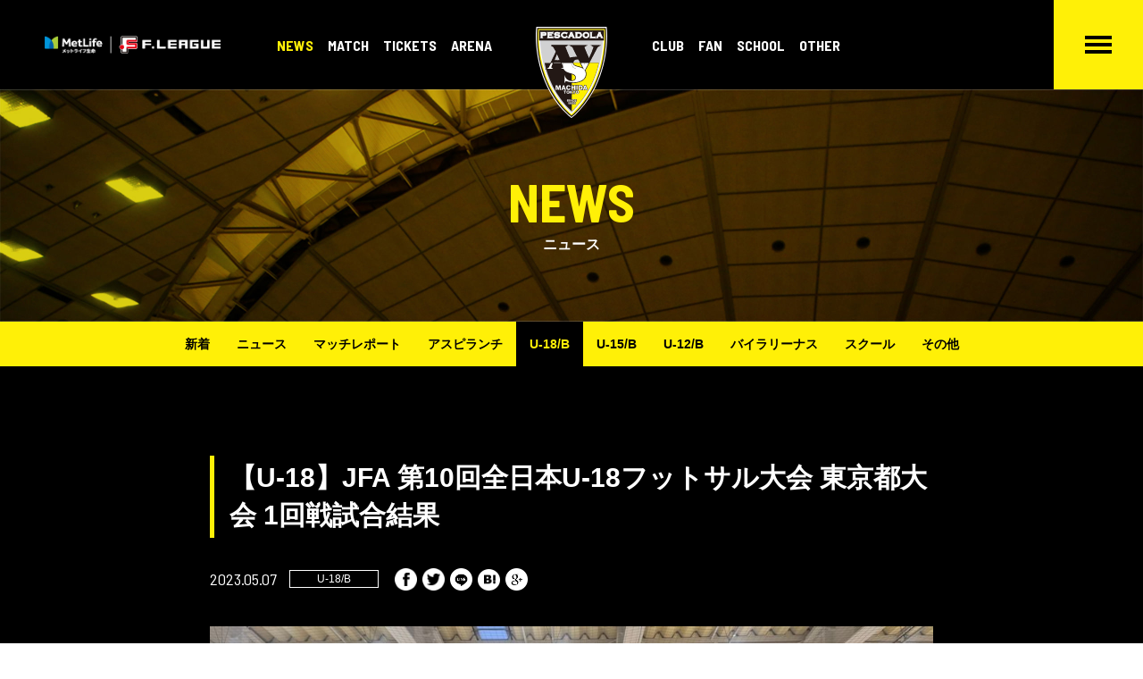

--- FILE ---
content_type: text/html; charset=UTF-8
request_url: https://www.pescadola-machida.com/47863/
body_size: 10146
content:
<!-- x2server -->
<!DOCTYPE html>
<html lang="ja">

<head>
    <meta charset="utf-8">
    <meta http-equiv="X-UA-Compatible" content="IE=edge">
    <meta name="viewport" content="width=device-width, initial-scale=1">
    <meta property="og:image" content="https://www.pescadola-machida.com/wp/wp-content/themes/PESCADOLA/assets/img/fb-ogp.png" />
    <meta property="og:title" content="ペスカドーラ町田／ASV PESCADOLA MACHIDA OFFICIAL SITE" />
    <meta property="og:description" content="アベマ全試合無料生中継。ASVペスカドーラ町田は東京都町田市をホームタウンとし、日本フットサルリーグ（Fリーグ）に所属するフットサルクラブです。" />
    <meta property="og:type" content="website">
    <meta property="og:url" content="https://www.pescadola-machida.com/" />
    <meta property="og:site_name" content="ペスカドーラ町田／ASV PESCADOLA MACHIDA OFFICIAL SITE" />
    <meta name="description" content="アベマ全試合無料生中継。ASVペスカドーラ町田は東京都町田市をホームタウンとし、日本フットサルリーグ（Fリーグ）に所属するフットサルクラブです。試合において“勝利を目指すチームワーク”とどのような状況でも「常に全力で戦う姿勢」を追及し、町田市のシンボルの１つとして、町田市から世界と戦えるトップクラブを目指し、発展に努めます。">
    <meta name="keywords" content="町田,フットサル,サッカー,Fリーグ,ペスカドーラ,ASV">
    <meta name="format-detection" content="telephone=no">
    <title>【U-18】JFA 第10回全日本U-18フットサル大会 東京都大会 1回戦試合結果 &nbsp;|&nbsp; ペスカドーラ町田／ASV PESCADOLA MACHIDA OFFICIAL SITE</title>
    <link rel="stylesheet" href="https://www.pescadola-machida.com/wp/wp-content/themes/PESCADOLA/assets/css/vendor/bootstrap-flex.min.css" />
    <link rel="stylesheet" href="https://www.pescadola-machida.com/wp/wp-content/themes/PESCADOLA/assets/css/slick-theme.css" />
    <link rel="stylesheet" href="https://www.pescadola-machida.com/wp/wp-content/themes/PESCADOLA/assets/css/slick.css" />
    <link rel="stylesheet" href="https://www.pescadola-machida.com/wp/wp-content/themes/PESCADOLA/assets/css/style.css?ver=250407025512" />
    <link rel="shortcut icon" href="https://www.pescadola-machida.com/wp/wp-content/themes/PESCADOLA/assets/img/favicon.ico" />
        <meta name='robots' content='max-image-preview:large' />
<link rel="alternate" type="application/rss+xml" title="ペスカドーラ町田／ASV PESCADOLA MACHIDA OFFICIAL SITE &raquo; 【U-18】JFA 第10回全日本U-18フットサル大会 東京都大会 1回戦試合結果 のコメントのフィード" href="https://www.pescadola-machida.com/47863/feed/" />
<script type="text/javascript">
window._wpemojiSettings = {"baseUrl":"https:\/\/s.w.org\/images\/core\/emoji\/14.0.0\/72x72\/","ext":".png","svgUrl":"https:\/\/s.w.org\/images\/core\/emoji\/14.0.0\/svg\/","svgExt":".svg","source":{"concatemoji":"https:\/\/www.pescadola-machida.com\/wp\/wp-includes\/js\/wp-emoji-release.min.js?ver=6.3.7"}};
/*! This file is auto-generated */
!function(i,n){var o,s,e;function c(e){try{var t={supportTests:e,timestamp:(new Date).valueOf()};sessionStorage.setItem(o,JSON.stringify(t))}catch(e){}}function p(e,t,n){e.clearRect(0,0,e.canvas.width,e.canvas.height),e.fillText(t,0,0);var t=new Uint32Array(e.getImageData(0,0,e.canvas.width,e.canvas.height).data),r=(e.clearRect(0,0,e.canvas.width,e.canvas.height),e.fillText(n,0,0),new Uint32Array(e.getImageData(0,0,e.canvas.width,e.canvas.height).data));return t.every(function(e,t){return e===r[t]})}function u(e,t,n){switch(t){case"flag":return n(e,"\ud83c\udff3\ufe0f\u200d\u26a7\ufe0f","\ud83c\udff3\ufe0f\u200b\u26a7\ufe0f")?!1:!n(e,"\ud83c\uddfa\ud83c\uddf3","\ud83c\uddfa\u200b\ud83c\uddf3")&&!n(e,"\ud83c\udff4\udb40\udc67\udb40\udc62\udb40\udc65\udb40\udc6e\udb40\udc67\udb40\udc7f","\ud83c\udff4\u200b\udb40\udc67\u200b\udb40\udc62\u200b\udb40\udc65\u200b\udb40\udc6e\u200b\udb40\udc67\u200b\udb40\udc7f");case"emoji":return!n(e,"\ud83e\udef1\ud83c\udffb\u200d\ud83e\udef2\ud83c\udfff","\ud83e\udef1\ud83c\udffb\u200b\ud83e\udef2\ud83c\udfff")}return!1}function f(e,t,n){var r="undefined"!=typeof WorkerGlobalScope&&self instanceof WorkerGlobalScope?new OffscreenCanvas(300,150):i.createElement("canvas"),a=r.getContext("2d",{willReadFrequently:!0}),o=(a.textBaseline="top",a.font="600 32px Arial",{});return e.forEach(function(e){o[e]=t(a,e,n)}),o}function t(e){var t=i.createElement("script");t.src=e,t.defer=!0,i.head.appendChild(t)}"undefined"!=typeof Promise&&(o="wpEmojiSettingsSupports",s=["flag","emoji"],n.supports={everything:!0,everythingExceptFlag:!0},e=new Promise(function(e){i.addEventListener("DOMContentLoaded",e,{once:!0})}),new Promise(function(t){var n=function(){try{var e=JSON.parse(sessionStorage.getItem(o));if("object"==typeof e&&"number"==typeof e.timestamp&&(new Date).valueOf()<e.timestamp+604800&&"object"==typeof e.supportTests)return e.supportTests}catch(e){}return null}();if(!n){if("undefined"!=typeof Worker&&"undefined"!=typeof OffscreenCanvas&&"undefined"!=typeof URL&&URL.createObjectURL&&"undefined"!=typeof Blob)try{var e="postMessage("+f.toString()+"("+[JSON.stringify(s),u.toString(),p.toString()].join(",")+"));",r=new Blob([e],{type:"text/javascript"}),a=new Worker(URL.createObjectURL(r),{name:"wpTestEmojiSupports"});return void(a.onmessage=function(e){c(n=e.data),a.terminate(),t(n)})}catch(e){}c(n=f(s,u,p))}t(n)}).then(function(e){for(var t in e)n.supports[t]=e[t],n.supports.everything=n.supports.everything&&n.supports[t],"flag"!==t&&(n.supports.everythingExceptFlag=n.supports.everythingExceptFlag&&n.supports[t]);n.supports.everythingExceptFlag=n.supports.everythingExceptFlag&&!n.supports.flag,n.DOMReady=!1,n.readyCallback=function(){n.DOMReady=!0}}).then(function(){return e}).then(function(){var e;n.supports.everything||(n.readyCallback(),(e=n.source||{}).concatemoji?t(e.concatemoji):e.wpemoji&&e.twemoji&&(t(e.twemoji),t(e.wpemoji)))}))}((window,document),window._wpemojiSettings);
</script>
<style type="text/css">
img.wp-smiley,
img.emoji {
	display: inline !important;
	border: none !important;
	box-shadow: none !important;
	height: 1em !important;
	width: 1em !important;
	margin: 0 0.07em !important;
	vertical-align: -0.1em !important;
	background: none !important;
	padding: 0 !important;
}
</style>
	<link rel='stylesheet' id='wp-block-library-css' href='https://www.pescadola-machida.com/wp/wp-includes/css/dist/block-library/style.min.css?ver=6.3.7' type='text/css' media='all' />
<style id='classic-theme-styles-inline-css' type='text/css'>
/*! This file is auto-generated */
.wp-block-button__link{color:#fff;background-color:#32373c;border-radius:9999px;box-shadow:none;text-decoration:none;padding:calc(.667em + 2px) calc(1.333em + 2px);font-size:1.125em}.wp-block-file__button{background:#32373c;color:#fff;text-decoration:none}
</style>
<style id='global-styles-inline-css' type='text/css'>
body{--wp--preset--color--black: #000000;--wp--preset--color--cyan-bluish-gray: #abb8c3;--wp--preset--color--white: #ffffff;--wp--preset--color--pale-pink: #f78da7;--wp--preset--color--vivid-red: #cf2e2e;--wp--preset--color--luminous-vivid-orange: #ff6900;--wp--preset--color--luminous-vivid-amber: #fcb900;--wp--preset--color--light-green-cyan: #7bdcb5;--wp--preset--color--vivid-green-cyan: #00d084;--wp--preset--color--pale-cyan-blue: #8ed1fc;--wp--preset--color--vivid-cyan-blue: #0693e3;--wp--preset--color--vivid-purple: #9b51e0;--wp--preset--gradient--vivid-cyan-blue-to-vivid-purple: linear-gradient(135deg,rgba(6,147,227,1) 0%,rgb(155,81,224) 100%);--wp--preset--gradient--light-green-cyan-to-vivid-green-cyan: linear-gradient(135deg,rgb(122,220,180) 0%,rgb(0,208,130) 100%);--wp--preset--gradient--luminous-vivid-amber-to-luminous-vivid-orange: linear-gradient(135deg,rgba(252,185,0,1) 0%,rgba(255,105,0,1) 100%);--wp--preset--gradient--luminous-vivid-orange-to-vivid-red: linear-gradient(135deg,rgba(255,105,0,1) 0%,rgb(207,46,46) 100%);--wp--preset--gradient--very-light-gray-to-cyan-bluish-gray: linear-gradient(135deg,rgb(238,238,238) 0%,rgb(169,184,195) 100%);--wp--preset--gradient--cool-to-warm-spectrum: linear-gradient(135deg,rgb(74,234,220) 0%,rgb(151,120,209) 20%,rgb(207,42,186) 40%,rgb(238,44,130) 60%,rgb(251,105,98) 80%,rgb(254,248,76) 100%);--wp--preset--gradient--blush-light-purple: linear-gradient(135deg,rgb(255,206,236) 0%,rgb(152,150,240) 100%);--wp--preset--gradient--blush-bordeaux: linear-gradient(135deg,rgb(254,205,165) 0%,rgb(254,45,45) 50%,rgb(107,0,62) 100%);--wp--preset--gradient--luminous-dusk: linear-gradient(135deg,rgb(255,203,112) 0%,rgb(199,81,192) 50%,rgb(65,88,208) 100%);--wp--preset--gradient--pale-ocean: linear-gradient(135deg,rgb(255,245,203) 0%,rgb(182,227,212) 50%,rgb(51,167,181) 100%);--wp--preset--gradient--electric-grass: linear-gradient(135deg,rgb(202,248,128) 0%,rgb(113,206,126) 100%);--wp--preset--gradient--midnight: linear-gradient(135deg,rgb(2,3,129) 0%,rgb(40,116,252) 100%);--wp--preset--font-size--small: 13px;--wp--preset--font-size--medium: 20px;--wp--preset--font-size--large: 36px;--wp--preset--font-size--x-large: 42px;--wp--preset--spacing--20: 0.44rem;--wp--preset--spacing--30: 0.67rem;--wp--preset--spacing--40: 1rem;--wp--preset--spacing--50: 1.5rem;--wp--preset--spacing--60: 2.25rem;--wp--preset--spacing--70: 3.38rem;--wp--preset--spacing--80: 5.06rem;--wp--preset--shadow--natural: 6px 6px 9px rgba(0, 0, 0, 0.2);--wp--preset--shadow--deep: 12px 12px 50px rgba(0, 0, 0, 0.4);--wp--preset--shadow--sharp: 6px 6px 0px rgba(0, 0, 0, 0.2);--wp--preset--shadow--outlined: 6px 6px 0px -3px rgba(255, 255, 255, 1), 6px 6px rgba(0, 0, 0, 1);--wp--preset--shadow--crisp: 6px 6px 0px rgba(0, 0, 0, 1);}:where(.is-layout-flex){gap: 0.5em;}:where(.is-layout-grid){gap: 0.5em;}body .is-layout-flow > .alignleft{float: left;margin-inline-start: 0;margin-inline-end: 2em;}body .is-layout-flow > .alignright{float: right;margin-inline-start: 2em;margin-inline-end: 0;}body .is-layout-flow > .aligncenter{margin-left: auto !important;margin-right: auto !important;}body .is-layout-constrained > .alignleft{float: left;margin-inline-start: 0;margin-inline-end: 2em;}body .is-layout-constrained > .alignright{float: right;margin-inline-start: 2em;margin-inline-end: 0;}body .is-layout-constrained > .aligncenter{margin-left: auto !important;margin-right: auto !important;}body .is-layout-constrained > :where(:not(.alignleft):not(.alignright):not(.alignfull)){max-width: var(--wp--style--global--content-size);margin-left: auto !important;margin-right: auto !important;}body .is-layout-constrained > .alignwide{max-width: var(--wp--style--global--wide-size);}body .is-layout-flex{display: flex;}body .is-layout-flex{flex-wrap: wrap;align-items: center;}body .is-layout-flex > *{margin: 0;}body .is-layout-grid{display: grid;}body .is-layout-grid > *{margin: 0;}:where(.wp-block-columns.is-layout-flex){gap: 2em;}:where(.wp-block-columns.is-layout-grid){gap: 2em;}:where(.wp-block-post-template.is-layout-flex){gap: 1.25em;}:where(.wp-block-post-template.is-layout-grid){gap: 1.25em;}.has-black-color{color: var(--wp--preset--color--black) !important;}.has-cyan-bluish-gray-color{color: var(--wp--preset--color--cyan-bluish-gray) !important;}.has-white-color{color: var(--wp--preset--color--white) !important;}.has-pale-pink-color{color: var(--wp--preset--color--pale-pink) !important;}.has-vivid-red-color{color: var(--wp--preset--color--vivid-red) !important;}.has-luminous-vivid-orange-color{color: var(--wp--preset--color--luminous-vivid-orange) !important;}.has-luminous-vivid-amber-color{color: var(--wp--preset--color--luminous-vivid-amber) !important;}.has-light-green-cyan-color{color: var(--wp--preset--color--light-green-cyan) !important;}.has-vivid-green-cyan-color{color: var(--wp--preset--color--vivid-green-cyan) !important;}.has-pale-cyan-blue-color{color: var(--wp--preset--color--pale-cyan-blue) !important;}.has-vivid-cyan-blue-color{color: var(--wp--preset--color--vivid-cyan-blue) !important;}.has-vivid-purple-color{color: var(--wp--preset--color--vivid-purple) !important;}.has-black-background-color{background-color: var(--wp--preset--color--black) !important;}.has-cyan-bluish-gray-background-color{background-color: var(--wp--preset--color--cyan-bluish-gray) !important;}.has-white-background-color{background-color: var(--wp--preset--color--white) !important;}.has-pale-pink-background-color{background-color: var(--wp--preset--color--pale-pink) !important;}.has-vivid-red-background-color{background-color: var(--wp--preset--color--vivid-red) !important;}.has-luminous-vivid-orange-background-color{background-color: var(--wp--preset--color--luminous-vivid-orange) !important;}.has-luminous-vivid-amber-background-color{background-color: var(--wp--preset--color--luminous-vivid-amber) !important;}.has-light-green-cyan-background-color{background-color: var(--wp--preset--color--light-green-cyan) !important;}.has-vivid-green-cyan-background-color{background-color: var(--wp--preset--color--vivid-green-cyan) !important;}.has-pale-cyan-blue-background-color{background-color: var(--wp--preset--color--pale-cyan-blue) !important;}.has-vivid-cyan-blue-background-color{background-color: var(--wp--preset--color--vivid-cyan-blue) !important;}.has-vivid-purple-background-color{background-color: var(--wp--preset--color--vivid-purple) !important;}.has-black-border-color{border-color: var(--wp--preset--color--black) !important;}.has-cyan-bluish-gray-border-color{border-color: var(--wp--preset--color--cyan-bluish-gray) !important;}.has-white-border-color{border-color: var(--wp--preset--color--white) !important;}.has-pale-pink-border-color{border-color: var(--wp--preset--color--pale-pink) !important;}.has-vivid-red-border-color{border-color: var(--wp--preset--color--vivid-red) !important;}.has-luminous-vivid-orange-border-color{border-color: var(--wp--preset--color--luminous-vivid-orange) !important;}.has-luminous-vivid-amber-border-color{border-color: var(--wp--preset--color--luminous-vivid-amber) !important;}.has-light-green-cyan-border-color{border-color: var(--wp--preset--color--light-green-cyan) !important;}.has-vivid-green-cyan-border-color{border-color: var(--wp--preset--color--vivid-green-cyan) !important;}.has-pale-cyan-blue-border-color{border-color: var(--wp--preset--color--pale-cyan-blue) !important;}.has-vivid-cyan-blue-border-color{border-color: var(--wp--preset--color--vivid-cyan-blue) !important;}.has-vivid-purple-border-color{border-color: var(--wp--preset--color--vivid-purple) !important;}.has-vivid-cyan-blue-to-vivid-purple-gradient-background{background: var(--wp--preset--gradient--vivid-cyan-blue-to-vivid-purple) !important;}.has-light-green-cyan-to-vivid-green-cyan-gradient-background{background: var(--wp--preset--gradient--light-green-cyan-to-vivid-green-cyan) !important;}.has-luminous-vivid-amber-to-luminous-vivid-orange-gradient-background{background: var(--wp--preset--gradient--luminous-vivid-amber-to-luminous-vivid-orange) !important;}.has-luminous-vivid-orange-to-vivid-red-gradient-background{background: var(--wp--preset--gradient--luminous-vivid-orange-to-vivid-red) !important;}.has-very-light-gray-to-cyan-bluish-gray-gradient-background{background: var(--wp--preset--gradient--very-light-gray-to-cyan-bluish-gray) !important;}.has-cool-to-warm-spectrum-gradient-background{background: var(--wp--preset--gradient--cool-to-warm-spectrum) !important;}.has-blush-light-purple-gradient-background{background: var(--wp--preset--gradient--blush-light-purple) !important;}.has-blush-bordeaux-gradient-background{background: var(--wp--preset--gradient--blush-bordeaux) !important;}.has-luminous-dusk-gradient-background{background: var(--wp--preset--gradient--luminous-dusk) !important;}.has-pale-ocean-gradient-background{background: var(--wp--preset--gradient--pale-ocean) !important;}.has-electric-grass-gradient-background{background: var(--wp--preset--gradient--electric-grass) !important;}.has-midnight-gradient-background{background: var(--wp--preset--gradient--midnight) !important;}.has-small-font-size{font-size: var(--wp--preset--font-size--small) !important;}.has-medium-font-size{font-size: var(--wp--preset--font-size--medium) !important;}.has-large-font-size{font-size: var(--wp--preset--font-size--large) !important;}.has-x-large-font-size{font-size: var(--wp--preset--font-size--x-large) !important;}
.wp-block-navigation a:where(:not(.wp-element-button)){color: inherit;}
:where(.wp-block-post-template.is-layout-flex){gap: 1.25em;}:where(.wp-block-post-template.is-layout-grid){gap: 1.25em;}
:where(.wp-block-columns.is-layout-flex){gap: 2em;}:where(.wp-block-columns.is-layout-grid){gap: 2em;}
.wp-block-pullquote{font-size: 1.5em;line-height: 1.6;}
</style>
<link rel='stylesheet' id='contact-form-7-css' href='https://www.pescadola-machida.com/wp/wp-content/plugins/contact-form-7/includes/css/styles.css?ver=5.8.1' type='text/css' media='all' />
<script type='text/javascript' src='https://www.pescadola-machida.com/wp/wp-includes/js/jquery/jquery.min.js?ver=3.7.0' id='jquery-core-js'></script>
<script type='text/javascript' src='https://www.pescadola-machida.com/wp/wp-includes/js/jquery/jquery-migrate.min.js?ver=3.4.1' id='jquery-migrate-js'></script>
<script type='text/javascript' id='post-list-js-js-extra'>
/* <![CDATA[ */
var PLG_Setting = {"ajaxurl":"https:\/\/www.pescadola-machida.com\/wp\/wp-admin\/admin-ajax.php","action":"get_post_ajax","plg_dateformat":"Y.m.j","next_page":"1","category":null,"term":null,"author":null,"tmpl":"<li>\n  {%urlbefore%}\n      <time class=\"p-time\">{%date%}<\/time>\n      <div class=\"p-cat\">{%cats%}<\/div>\n      <h3 class=\"p-news__title\">{%title%}<\/h3>\n  {%urlafter%}\n<\/li>"};
/* ]]> */
</script>
<script type='text/javascript' src='https://www.pescadola-machida.com/wp/wp-content/plugins/post-list-generator-x/next-page.js?ver=1.3.0' id='post-list-js-js'></script>
<link rel="https://api.w.org/" href="https://www.pescadola-machida.com/wp-json/" /><link rel="alternate" type="application/json" href="https://www.pescadola-machida.com/wp-json/wp/v2/posts/47863" /><link rel="EditURI" type="application/rsd+xml" title="RSD" href="https://www.pescadola-machida.com/wp/xmlrpc.php?rsd" />
<meta name="generator" content="WordPress 6.3.7" />
<link rel="canonical" href="https://www.pescadola-machida.com/47863/" />
<link rel='shortlink' href='https://www.pescadola-machida.com/?p=47863' />
<link rel="alternate" type="application/json+oembed" href="https://www.pescadola-machida.com/wp-json/oembed/1.0/embed?url=https%3A%2F%2Fwww.pescadola-machida.com%2F47863%2F" />
<link rel="alternate" type="text/xml+oembed" href="https://www.pescadola-machida.com/wp-json/oembed/1.0/embed?url=https%3A%2F%2Fwww.pescadola-machida.com%2F47863%2F&#038;format=xml" />
<link rel="icon" href="https://www.pescadola-machida.com/wp/wp-content/uploads/2022/06/cropped-logo-32x32.png" sizes="32x32" />
<link rel="icon" href="https://www.pescadola-machida.com/wp/wp-content/uploads/2022/06/cropped-logo-192x192.png" sizes="192x192" />
<link rel="apple-touch-icon" href="https://www.pescadola-machida.com/wp/wp-content/uploads/2022/06/cropped-logo-180x180.png" />
<meta name="msapplication-TileImage" content="https://www.pescadola-machida.com/wp/wp-content/uploads/2022/06/cropped-logo-270x270.png" />

    <!-- Global site tag (gtag.js) - Google Analytics -->
    <script async src="https://www.googletagmanager.com/gtag/js?id=UA-75026802-42"></script>
    <script>
        window.dataLayer = window.dataLayer || [];

        function gtag() {
            dataLayer.push(arguments);
        }
        gtag('js', new Date());

        gtag('config', 'UA-75026802-42');
    </script>

</head>



                                                <body class="post-template-default single single-post postid-47863 single-format-standard">
                                                

                                                <div class="p-side__content">
                                                    <a href="https://www.pescadola-machida.com/tickets/tickets/">
                                                        <div class="icon__box"><img src="https://www.pescadola-machida.com/wp/wp-content/themes/PESCADOLA/assets/img/icon_ticket.png" alt=""></div>チケット情報
                                                    </a>
                                                </div>
                                                <!-- /.p-side__content -->

                                                <header class="l-header p-header">
                                                    <div class="p-header__wrapper">
                                                        <a href="http://www.fleague.jp/" target="_blank" class="p-leagu"><img src="https://www.pescadola-machida.com/wp/wp-content/themes/PESCADOLA/assets/img/logo_fleague.png" alt="F.LEAGUE"></a>
                                                        <a href="https://www.pescadola-machida.com/" class="p-site__branding"><img src="https://www.pescadola-machida.com/wp/wp-content/themes/PESCADOLA/assets/img/logo.svg" alt="ASV PESCADOLA MACHIDA"></a>
                                                        <nav class="p-nav-global" role="navigation">
                                                            <div class="p-nav__sub">
                                                                <ul class="p-nav-sub__parent">
                                                                    <li class="active" ><span>NEWS</span>
                                                                        <ul class="p-nav-sub__child">
                                                                            <li><a href="https://www.pescadola-machida.com/news/">新着</a></li>
                                                                            	<li class="cat-item cat-item-1"><a href="https://www.pescadola-machida.com/news/news/">ニュース</a>
</li>
	<li class="cat-item cat-item-5"><a href="https://www.pescadola-machida.com/news/matchreport/">マッチレポート</a>
</li>
	<li class="cat-item cat-item-6"><a href="https://www.pescadola-machida.com/news/aspirante/">アスピランチ</a>
</li>
	<li class="cat-item cat-item-7"><a href="https://www.pescadola-machida.com/news/u-18/">U-18/B</a>
</li>
	<li class="cat-item cat-item-8"><a href="https://www.pescadola-machida.com/news/u-15/">U-15/B</a>
</li>
	<li class="cat-item cat-item-145"><a href="https://www.pescadola-machida.com/news/u-12/">U-12/B</a>
</li>
	<li class="cat-item cat-item-9"><a href="https://www.pescadola-machida.com/news/bailarinas/">バイラリーナス</a>
</li>
	<li class="cat-item cat-item-10"><a href="https://www.pescadola-machida.com/news/school/">スクール</a>
</li>
	<li class="cat-item cat-item-11"><a href="https://www.pescadola-machida.com/news/other-news/">その他</a>
</li>
                                                                        </ul>
                                                                        </li>
                                                                        <li><span>MATCH</span>
                                                                            <ul class="p-nav-sub__child">
                                                                                <li><a href="https://www.pescadola-machida.com/match/game/">試合日程/結果</a></li>
                                                                                <li><a href="https://www.pescadola-machida.com/match/ranking/">順位表</a></li>
                                                                                <!--<li><a href="< ?php echo esc_url( home_url( '/' ) ); ?>match/schedule/">月間スケジュール</a></li>-->
                                                                                <li><a href="https://www.pescadola-machida.com/match/aspirante/">アスピランチ</a></li>
                                                                                <li><a href="https://www.pescadola-machida.com/match/u-18/">U-18</a></li>
                                                                                <li><a href="https://www.pescadola-machida.com/match/u-18b/">U-18B</a></li>
                                                                                <li><a href="https://www.pescadola-machida.com/match/u-15/">U-15</a></li>
                                                                                <li><a href="https://www.pescadola-machida.com/match/u-15b/">U-15B</a></li>
                                                                                <li><a href="https://www.pescadola-machida.com/match/u-12/">U-12</a></li>
                                                                                <li><a href="https://www.pescadola-machida.com/match/u-12b/">U-12B</a></li>
                                                                                <li><a href="https://www.pescadola-machida.com/match/bailarinas/">バイラリーナス</a></li>
                                                                            </ul>
                                                                            </li>
                                                                            <li><span>TICKETS</span>
                                                                                <ul class="p-nav-sub__child">
                                                                                    <li><a href="https://www.pescadola-machida.com/tickets/tickets/">チケット情報</a></li>
                                                                                    <li><a href="https://t.livepocket.jp/help/about" target="_blank" rel="noopener noreferrer">電子チケット購入方法</a></li>
                                                                                </ul>
                                                                                </li>

                                                                                <li><span>ARENA</span>
                                                                                    <ul class="p-nav-sub__child">
                                                                                        <li><a href="https://www.pescadola-machida.com/arena/arena/">アリーナ情報</a></li>
                                                                                        <li><a href="https://www.pescadola-machida.com/arena/information/">観戦注意事項</a></li>
                                                                                    </ul>
                                                                                    </li>
                                                                </ul>
                                                                <div class="p-sitebranding__dummy"></div>
                                                                <ul class="p-nav-sub__parent">
                                                                    <li><span>CLUB</span>
                                                                        <ul class="p-nav-sub__child">
                                                                            <li><a href="https://www.pescadola-machida.com/club/member/">選手・スタッフ</a></li>
                                                                            <li><a href="https://www.pescadola-machida.com/club/team/">チーム概要</a></li>
                                                                            <li><a href="https://www.pescadola-machida.com/club/sponsor/">パートナー</a></li>
                                                                            <li><a href="https://www.pescadola-machida.com/club/support/">サポートカンパニー</a></li>
                                                                            <li><a href="https://www.pescadola-machida.com/club/vendingmachine/">ペスカドーラ自販機</a></li>
                                                                        </ul>
                                                                        </li>
                                                                        <li><span>FAN</span>
                                                                            <ul class="p-nav-sub__child">
                                                                                <li><a href="https://www.pescadola-machida.com/fan/fanclub/">ファンクラブ入会案内</a></li>
                                                                                <li><a href="https://www.pescadola-machida.com/fan/sns/">SNS</a></li>
                                                                                <li><a href="https://www.pescadola-machida.com/fan/personal/">個人参加型フットサル</a></li>
                                                                            </ul>
                                                                            </li>
                                                                            <li><span>SCHOOL</span>
                                                                                <ul class="p-nav-sub__child">
                                                                                    <li><a href="https://www.pescadola-machida.com/school/school/">スクールについて</a></li>
                                                                                                                                                                                <li ><a href="https://www.pescadola-machida.com/school/branch/machida/">町田校</a></li>
                                                                                                                                                                                <li ><a href="https://www.pescadola-machida.com/school/branch/minami-machida/">南町田校</a></li>
                                                                                                                                                                                <li ><a href="https://www.pescadola-machida.com/school/branch/asahimachi/">旭町校</a></li>
                                                                                                                                                                                <li ><a href="https://www.pescadola-machida.com/school/branch/tama/">多摩校</a></li>
                                                                                                                                                                                <li ><a href="https://www.pescadola-machida.com/school/branch/sagamihara/">相模原校</a></li>
                                                                                                                                                                                <li ><a href="https://www.pescadola-machida.com/school/branch/hachioji/">八王子校（委託）</a></li>
                                                                                                                                                                    </ul>
                                                                                </li>
                                                                                <li><span>OTHER</span>
                                                                                    <ul class="p-nav-sub__child">
                                                                                        <li><a href="https://www.pescadola-machida.com/other/cheer/">チアダンス</a></li>
                                                                                        <li><a href="https://www.pescadola-machida.com/other/contact/">お問い合わせ</a></li>
                                                                                        <li><a href="https://www.pescadola-machida.com/other/privacy/">プライバシーポリシー</a></li>
                                                                                    </ul>
                                                                                    </li>
                                                                </ul>
                                                            </div>
                                                        </nav>

                                                        <div class="p-menu__btn">
                                                            <a href="javascript:void(0)">
                                                                <div class="hamburger">
                                                                    <span></span>
                                                                    <span></span>
                                                                    <span></span>
                                                                </div>
                                                            </a>
                                                        </div>

                                                        <div class="p-mega__menu">
                                                            <div class="container">

                                                                <div class="p-nav">
    <div class="p-nav__item">
        <h2>NEWS</h2>
        <ul>
            <li><a href="https://www.pescadola-machida.com/news/">新着</a></li>
            	<li class="cat-item cat-item-1"><a href="https://www.pescadola-machida.com/news/news/">ニュース</a>
</li>
	<li class="cat-item cat-item-5"><a href="https://www.pescadola-machida.com/news/matchreport/">マッチレポート</a>
</li>
	<li class="cat-item cat-item-6"><a href="https://www.pescadola-machida.com/news/aspirante/">アスピランチ</a>
</li>
	<li class="cat-item cat-item-7"><a href="https://www.pescadola-machida.com/news/u-18/">U-18/B</a>
</li>
	<li class="cat-item cat-item-8"><a href="https://www.pescadola-machida.com/news/u-15/">U-15/B</a>
</li>
	<li class="cat-item cat-item-145"><a href="https://www.pescadola-machida.com/news/u-12/">U-12/B</a>
</li>
	<li class="cat-item cat-item-9"><a href="https://www.pescadola-machida.com/news/bailarinas/">バイラリーナス</a>
</li>
	<li class="cat-item cat-item-10"><a href="https://www.pescadola-machida.com/news/school/">スクール</a>
</li>
	<li class="cat-item cat-item-11"><a href="https://www.pescadola-machida.com/news/other-news/">その他</a>
</li>
        </ul>
    </div>
    <div class="p-nav__item">
        <h2>MATCH</h2>
        <ul>
            <li><a href="https://www.pescadola-machida.com/match/game/">試合日程/結果</a></li>
            <li><a href="https://www.pescadola-machida.com/match/ranking/">順位表</a></li>
            <!--<li><a href="< ?php echo esc_url( home_url( '/' ) ); ?>match/schedule/">月間スケジュール</a></li>-->
            <li><a href="https://www.pescadola-machida.com/match/aspirante/">アスピランチ</a></li>
            <li><a href="https://www.pescadola-machida.com/match/u-18/">U-18</a></li>
            <li><a href="https://www.pescadola-machida.com/match/u-18b/">U-18B</a></li>
            <li><a href="https://www.pescadola-machida.com/match/u-15/">U-15</a></li>
            <li><a href="https://www.pescadola-machida.com/match/u-15b/">U-15B</a></li>
            <li><a href="https://www.pescadola-machida.com/match/u-12/">U-12</a></li>
            <li><a href="https://www.pescadola-machida.com/match/u-12b/">U-12B</a></li>
            <li><a href="https://www.pescadola-machida.com/match/bailarinas/">バイラリーナス</a></li>
        </ul>
    </div>
    <div class="p-nav__item">
        <h2>TICKETS</h2>
        <ul>
            <li><a href="https://www.pescadola-machida.com/tickets/tickets/">チケット情報</a></li>
            <li><a href="https://t.livepocket.jp/help/about" target="_blank" rel="noopener noreferrer">電子チケット購入方法</a></li>
        </ul>
        <h2>ARENA</h2>
        <ul>
            <li><a href="https://www.pescadola-machida.com/arena/arena/">アリーナ情報</a></li>
            <li><a href="https://www.pescadola-machida.com/arena/information/">観戦注意事項</a></li>
        </ul>
    </div>
    <div class="p-nav__item">
        <h2>CLUB</h2>
        <ul>
            <li><a href="https://www.pescadola-machida.com/club/member/">選手・スタッフ</a></li>
            <li><a href="https://www.pescadola-machida.com/club/team/">チーム概要</a></li>
            <li><a href="https://www.pescadola-machida.com/club/sponsor/">パートナー</a></li>
            <li><a href="https://www.pescadola-machida.com/club/support/">サポートカンパニー</a></li>
            <li><a href="https://www.pescadola-machida.com/club/vendingmachine/">ペスカドーラ自販機</a></li>
        </ul>
    </div>
    <div class="p-nav__item p-flex">
        <div class="p-item__child">
            <h2>FAN</h2>
            <ul>
                <li><a href="https://www.pescadola-machida.com/fan/fanclub/">ファンクラブ入会案内</a></li>
                <li><a href="https://www.pescadola-machida.com/fan/sns/">SNS</a></li>
                <li><a href="https://www.pescadola-machida.com/fan/personal/">個人参加型フットサル</a></li>
            </ul>
        </div>
        <div class="p-item__child">
            <h2>SCHOOL</h2>
            <ul>
                <li><a href="https://www.pescadola-machida.com/school/school/">スクールについて</a></li>

                                    <li ><a href="https://www.pescadola-machida.com/school/branch/machida/">町田校</a></li>
                                        <li ><a href="https://www.pescadola-machida.com/school/branch/minami-machida/">南町田校</a></li>
                                        <li ><a href="https://www.pescadola-machida.com/school/branch/asahimachi/">旭町校</a></li>
                                        <li ><a href="https://www.pescadola-machida.com/school/branch/tama/">多摩校</a></li>
                                        <li ><a href="https://www.pescadola-machida.com/school/branch/sagamihara/">相模原校</a></li>
                                        <li ><a href="https://www.pescadola-machida.com/school/branch/hachioji/">八王子校（委託）</a></li>
                                </ul>
        </div>
    </div>
</div>

                                                                <div class="p-megamenu__sub">
                                                                    <ul class="p-other__nav p-flex">
                                                                        <li><a href="https://www.pescadola-machida.com/other/cheer/">チアダンス</a></li>
                                                                        <li><a href="https://www.pescadola-machida.com/other/contact/">お問い合わせ</a></li>
                                                                        <li><a href="https://www.pescadola-machida.com/other/privacy/">プライバシーポリシー</a></li>
                                                                    </ul>
                                                                    <ul class="p-sns__nav p-flex">
                                                                        <li><a href="https://www.facebook.com/pescadola/" target="_blank"><img src="https://www.pescadola-machida.com/wp/wp-content/themes/PESCADOLA/assets/img/icon_fb_b.png" alt="facebook"></a></li>
                                                                        <li><a href="https://twitter.com/pescadola2007" target="_blank"><img src="https://www.pescadola-machida.com/wp/wp-content/themes/PESCADOLA/assets/img/icon_tw_b.png" alt="twitter"></a></li>
                                                                        <li><a href="https://www.instagram.com/pescadola2007/" target="_blank"><img src="https://www.pescadola-machida.com/wp/wp-content/themes/PESCADOLA/assets/img/icon_insta_b.png" alt="instagram"></a></li>
                                                                        <li><a href="https://line.me/R/ti/p/%40pescadolamachida" target="_blank"><img src="https://www.pescadola-machida.com/wp/wp-content/themes/PESCADOLA/assets/img/icon_line_b.png" alt="LINE"></a></li>
                                                                        <li><a href="https://www.youtube.com/c/pescadola" target="_blank"><img src="https://www.pescadola-machida.com/wp/wp-content/themes/PESCADOLA/assets/img/icon_youtube_b.png" alt="youtube"></a></li>
                                                                    </ul>
                                                                </div>
                                                            </div>
                                                            <!-- /.p-mega__menu -->

                                                        </div>

                                                    </div>
                                                </header>
                                                <!-- /.l-header -->



    <main class="l-main p-main">

        <header class="p-heading">
            <h2 class="p-heading__title"><span class="p-heading__top">NEWS</span><span class="p-heading__bottom">ニュース</span></h2>
        </header>
        <!-- /.p-heading -->


        <nav class="p-horizontal-nav-screen">
    <ul class="p-horizontal-nav">
        <li><a href="https://www.pescadola-machida.com/news/">新着</a></li>
	<li class="cat-item cat-item-1"><a href="https://www.pescadola-machida.com/news/news/">ニュース</a>
</li>
	<li class="cat-item cat-item-5"><a href="https://www.pescadola-machida.com/news/matchreport/">マッチレポート</a>
</li>
	<li class="cat-item cat-item-6"><a href="https://www.pescadola-machida.com/news/aspirante/">アスピランチ</a>
</li>
	<li class="cat-item cat-item-7 current-cat"><a aria-current="page" href="https://www.pescadola-machida.com/news/u-18/">U-18/B</a>
</li>
	<li class="cat-item cat-item-8"><a href="https://www.pescadola-machida.com/news/u-15/">U-15/B</a>
</li>
	<li class="cat-item cat-item-145"><a href="https://www.pescadola-machida.com/news/u-12/">U-12/B</a>
</li>
	<li class="cat-item cat-item-9"><a href="https://www.pescadola-machida.com/news/bailarinas/">バイラリーナス</a>
</li>
	<li class="cat-item cat-item-10"><a href="https://www.pescadola-machida.com/news/school/">スクール</a>
</li>
	<li class="cat-item cat-item-11"><a href="https://www.pescadola-machida.com/news/other-news/">その他</a>
</li>
    </ul>
</nav>
<!-- /.p-horizontal-nav-screen -->




                    
                <section class="p-section p-detail">
                    <div class="container">
                        <div class="p-detail__header">
                            <h3 class="p-detail__title p-content__title">【U-18】JFA 第10回全日本U-18フットサル大会 東京都大会 1回戦試合結果</h3>
                            <time class="p-time">2023.05.07</time>
                            <div class="p-cat">
                              U-18/B                             </div>
                            <ul class="p-sns__list">
                                <li><a href="https://www.facebook.com/sharer/sharer.php?u=https://www.pescadola-machida.com/47863/" target="_blank"><img src="https://www.pescadola-machida.com/wp/wp-content/themes/PESCADOLA/assets/img/sns/icon_sns_fb.png" alt="facebook"></a></li>
                                <li><a href="https://twitter.com/share? url=https://www.pescadola-machida.com/47863/& via=pescadola2007 related=pescadola2007 hashtags=ペスカドーラ町田,フットサル text=【U-18】JFA 第10回全日本U-18フットサル大会 東京都大会 1回戦試合結果" rel="nofollow" target="_blank"><img src="https://www.pescadola-machida.com/wp/wp-content/themes/PESCADOLA/assets/img/sns/icon_sns_tw.png" alt="twitter"></a></li>
                                <li><a href="http://line.me/R/msg/text/?https://www.pescadola-machida.com/47863/" target="_blank"><img src="https://www.pescadola-machida.com/wp/wp-content/themes/PESCADOLA/assets/img/sns/icon_sns_line.png" alt="line"></a></li>
                                <li><a href="http://b.hatena.ne.jp/add?mode=confirm&url=https://www.pescadola-machida.com/47863/&title=【U-18】JFA 第10回全日本U-18フットサル大会 東京都大会 1回戦試合結果" target="_blank"><img src="https://www.pescadola-machida.com/wp/wp-content/themes/PESCADOLA/assets/img/sns/icon_sns_hatena.png" alt="hatenaブログ"></a></li>
                                <li><a href="https://plus.google.com/share?url=https://www.pescadola-machida.com/47863/" target="_blank"><img src="https://www.pescadola-machida.com/wp/wp-content/themes/PESCADOLA/assets/img/sns/icon_sns_google.png" alt="google+"></a></li>
                            </ul>
                        </div>
                        <div class="p-detail__body">

                            
                            
<figure class="wp-block-gallery has-nested-images columns-default is-cropped wp-block-gallery-1 is-layout-flex wp-block-gallery-is-layout-flex">
<figure class="wp-block-image size-large"><img decoding="async" fetchpriority="high" width="1024" height="768" data-id="47907" src="https://www.pescadola-machida.com/wp/wp-content/uploads/2023/05/IMG_0479-1024x768.jpeg" alt="" class="wp-image-47907" srcset="https://www.pescadola-machida.com/wp/wp-content/uploads/2023/05/IMG_0479-1024x768.jpeg 1024w, https://www.pescadola-machida.com/wp/wp-content/uploads/2023/05/IMG_0479-300x225.jpeg 300w, https://www.pescadola-machida.com/wp/wp-content/uploads/2023/05/IMG_0479-768x576.jpeg 768w, https://www.pescadola-machida.com/wp/wp-content/uploads/2023/05/IMG_0479-1536x1152.jpeg 1536w, https://www.pescadola-machida.com/wp/wp-content/uploads/2023/05/IMG_0479-2048x1536.jpeg 2048w" sizes="(max-width: 1024px) 100vw, 1024px" /></figure>
</figure>



<p>JFA 第10回全日本U-18フットサル大会 東京都大会</p>



<p>1回戦（18:10）<br>ペスカドーラ町田U-18 5-1 フウガドールすみだウイングス<br>【得点者】祖父江、倉科、木村2、高橋</p>



<p>この結果、準々決勝進出が決定しました！</p>



<p><a href="https://www.pescadola-machida.com/match/u-18/">試合日程／結果</a></p>



<figure class="wp-block-gallery has-nested-images columns-default is-cropped wp-block-gallery-3 is-layout-flex wp-block-gallery-is-layout-flex">
<figure class="wp-block-image size-large"><img decoding="async" width="1024" height="768" data-id="47912" src="https://www.pescadola-machida.com/wp/wp-content/uploads/2023/05/IMG_0478-1024x768.jpeg" alt="" class="wp-image-47912" srcset="https://www.pescadola-machida.com/wp/wp-content/uploads/2023/05/IMG_0478-1024x768.jpeg 1024w, https://www.pescadola-machida.com/wp/wp-content/uploads/2023/05/IMG_0478-300x225.jpeg 300w, https://www.pescadola-machida.com/wp/wp-content/uploads/2023/05/IMG_0478-768x576.jpeg 768w, https://www.pescadola-machida.com/wp/wp-content/uploads/2023/05/IMG_0478-1536x1152.jpeg 1536w, https://www.pescadola-machida.com/wp/wp-content/uploads/2023/05/IMG_0478-2048x1536.jpeg 2048w" sizes="(max-width: 1024px) 100vw, 1024px" /></figure>



<figure class="wp-block-image size-large"><img decoding="async" width="1024" height="683" data-id="47909" src="https://www.pescadola-machida.com/wp/wp-content/uploads/2023/05/IMG_0481-1024x683.jpeg" alt="" class="wp-image-47909" srcset="https://www.pescadola-machida.com/wp/wp-content/uploads/2023/05/IMG_0481-1024x683.jpeg 1024w, https://www.pescadola-machida.com/wp/wp-content/uploads/2023/05/IMG_0481-300x200.jpeg 300w, https://www.pescadola-machida.com/wp/wp-content/uploads/2023/05/IMG_0481-768x512.jpeg 768w, https://www.pescadola-machida.com/wp/wp-content/uploads/2023/05/IMG_0481-1536x1025.jpeg 1536w, https://www.pescadola-machida.com/wp/wp-content/uploads/2023/05/IMG_0481.jpeg 1568w" sizes="(max-width: 1024px) 100vw, 1024px" /></figure>



<figure class="wp-block-image size-large"><img decoding="async" loading="lazy" width="1024" height="683" data-id="47908" src="https://www.pescadola-machida.com/wp/wp-content/uploads/2023/05/IMG_0482-1024x683.jpeg" alt="" class="wp-image-47908" srcset="https://www.pescadola-machida.com/wp/wp-content/uploads/2023/05/IMG_0482-1024x683.jpeg 1024w, https://www.pescadola-machida.com/wp/wp-content/uploads/2023/05/IMG_0482-300x200.jpeg 300w, https://www.pescadola-machida.com/wp/wp-content/uploads/2023/05/IMG_0482-768x512.jpeg 768w, https://www.pescadola-machida.com/wp/wp-content/uploads/2023/05/IMG_0482-1536x1025.jpeg 1536w, https://www.pescadola-machida.com/wp/wp-content/uploads/2023/05/IMG_0482.jpeg 1568w" sizes="(max-width: 1024px) 100vw, 1024px" /></figure>



<figure class="wp-block-image size-large"><img decoding="async" loading="lazy" width="1024" height="683" data-id="47910" src="https://www.pescadola-machida.com/wp/wp-content/uploads/2023/05/IMG_0483-1024x683.jpeg" alt="" class="wp-image-47910" srcset="https://www.pescadola-machida.com/wp/wp-content/uploads/2023/05/IMG_0483-1024x683.jpeg 1024w, https://www.pescadola-machida.com/wp/wp-content/uploads/2023/05/IMG_0483-300x200.jpeg 300w, https://www.pescadola-machida.com/wp/wp-content/uploads/2023/05/IMG_0483-768x512.jpeg 768w, https://www.pescadola-machida.com/wp/wp-content/uploads/2023/05/IMG_0483-1536x1025.jpeg 1536w, https://www.pescadola-machida.com/wp/wp-content/uploads/2023/05/IMG_0483.jpeg 1568w" sizes="(max-width: 1024px) 100vw, 1024px" /></figure>



<figure class="wp-block-image size-large"><img decoding="async" loading="lazy" width="1024" height="683" data-id="47911" src="https://www.pescadola-machida.com/wp/wp-content/uploads/2023/05/IMG_0484-1024x683.jpeg" alt="" class="wp-image-47911" srcset="https://www.pescadola-machida.com/wp/wp-content/uploads/2023/05/IMG_0484-1024x683.jpeg 1024w, https://www.pescadola-machida.com/wp/wp-content/uploads/2023/05/IMG_0484-300x200.jpeg 300w, https://www.pescadola-machida.com/wp/wp-content/uploads/2023/05/IMG_0484-768x512.jpeg 768w, https://www.pescadola-machida.com/wp/wp-content/uploads/2023/05/IMG_0484-1536x1025.jpeg 1536w, https://www.pescadola-machida.com/wp/wp-content/uploads/2023/05/IMG_0484.jpeg 1568w" sizes="(max-width: 1024px) 100vw, 1024px" /></figure>
</figure>
                        </div>
                    </div>
                </section>
                <!-- /.detail -->

                    
    </main>




    <aside class="p-aside">
    <figure class="p-aside__content p-aside__tickets">
        <a href="https://www.pescadola-machida.com/tickets/tickets/">
            <img src="https://www.pescadola-machida.com/wp/wp-content/themes/PESCADOLA/assets/img/img_tickets.jpg" alt="" class="pc">
            <figcaption>
                <h2>TICKETS</h2>
                <p>チケットの購入方法やシーズンチケット購入のご案内をいたします。</p>
                <div class="p-more">MORE</div>
            </figcaption>
        </a>
    </figure>
    <figure class="p-aside__content p-aside__school">
        <a href="https://www.pescadola-machida.com/school/school/">
            <img src="https://www.pescadola-machida.com/wp/wp-content/themes/PESCADOLA/assets/img/img_school.jpg" alt="" class="pc">
            <figcaption>
                <h2>SCHOOL</h2>
                <p>ペスカドーラ町田フットサルスクールは「違いを生み出せる選手」を育成します！</p>
                <div class="p-more">MORE</div>
            </figcaption>
        </a>
    </figure>
    <!--<figure class="p-aside__content p-aside__fan">
        <a href="https://www.pescadola-machida.com/fan/fanclub/">
            <img src="https://www.pescadola-machida.com/wp/wp-content/themes/PESCADOLA/assets/img/img_fan.jpg" alt="" class="pc">
            <figcaption>
                <h2>FAN</h2>
                <p>あなたの想いが、チカラになる。ペスカドーラファンクラブのご紹介。</p>
                <div class="p-more">MORE</div>
            </figcaption>
        </a>
    </figure>-->
</aside>

<footer class="l-footer p-footer">
    <div class="container">

        <div class="p-nav">
    <div class="p-nav__item">
        <h2>NEWS</h2>
        <ul>
            <li><a href="https://www.pescadola-machida.com/news/">新着</a></li>
            	<li class="cat-item cat-item-1"><a href="https://www.pescadola-machida.com/news/news/">ニュース</a>
</li>
	<li class="cat-item cat-item-5"><a href="https://www.pescadola-machida.com/news/matchreport/">マッチレポート</a>
</li>
	<li class="cat-item cat-item-6"><a href="https://www.pescadola-machida.com/news/aspirante/">アスピランチ</a>
</li>
	<li class="cat-item cat-item-7"><a href="https://www.pescadola-machida.com/news/u-18/">U-18/B</a>
</li>
	<li class="cat-item cat-item-8"><a href="https://www.pescadola-machida.com/news/u-15/">U-15/B</a>
</li>
	<li class="cat-item cat-item-145"><a href="https://www.pescadola-machida.com/news/u-12/">U-12/B</a>
</li>
	<li class="cat-item cat-item-9"><a href="https://www.pescadola-machida.com/news/bailarinas/">バイラリーナス</a>
</li>
	<li class="cat-item cat-item-10"><a href="https://www.pescadola-machida.com/news/school/">スクール</a>
</li>
	<li class="cat-item cat-item-11"><a href="https://www.pescadola-machida.com/news/other-news/">その他</a>
</li>
        </ul>
    </div>
    <div class="p-nav__item">
        <h2>MATCH</h2>
        <ul>
            <li><a href="https://www.pescadola-machida.com/match/game/">試合日程/結果</a></li>
            <li><a href="https://www.pescadola-machida.com/match/ranking/">順位表</a></li>
            <!--<li><a href="< ?php echo esc_url( home_url( '/' ) ); ?>match/schedule/">月間スケジュール</a></li>-->
            <li><a href="https://www.pescadola-machida.com/match/aspirante/">アスピランチ</a></li>
            <li><a href="https://www.pescadola-machida.com/match/u-18/">U-18</a></li>
            <li><a href="https://www.pescadola-machida.com/match/u-18b/">U-18B</a></li>
            <li><a href="https://www.pescadola-machida.com/match/u-15/">U-15</a></li>
            <li><a href="https://www.pescadola-machida.com/match/u-15b/">U-15B</a></li>
            <li><a href="https://www.pescadola-machida.com/match/u-12/">U-12</a></li>
            <li><a href="https://www.pescadola-machida.com/match/u-12b/">U-12B</a></li>
            <li><a href="https://www.pescadola-machida.com/match/bailarinas/">バイラリーナス</a></li>
        </ul>
    </div>
    <div class="p-nav__item">
        <h2>TICKETS</h2>
        <ul>
            <li><a href="https://www.pescadola-machida.com/tickets/tickets/">チケット情報</a></li>
            <li><a href="https://t.livepocket.jp/help/about" target="_blank" rel="noopener noreferrer">電子チケット購入方法</a></li>
        </ul>
        <h2>ARENA</h2>
        <ul>
            <li><a href="https://www.pescadola-machida.com/arena/arena/">アリーナ情報</a></li>
            <li><a href="https://www.pescadola-machida.com/arena/information/">観戦注意事項</a></li>
        </ul>
    </div>
    <div class="p-nav__item">
        <h2>CLUB</h2>
        <ul>
            <li><a href="https://www.pescadola-machida.com/club/member/">選手・スタッフ</a></li>
            <li><a href="https://www.pescadola-machida.com/club/team/">チーム概要</a></li>
            <li><a href="https://www.pescadola-machida.com/club/sponsor/">パートナー</a></li>
            <li><a href="https://www.pescadola-machida.com/club/support/">サポートカンパニー</a></li>
            <li><a href="https://www.pescadola-machida.com/club/vendingmachine/">ペスカドーラ自販機</a></li>
        </ul>
    </div>
    <div class="p-nav__item p-flex">
        <div class="p-item__child">
            <h2>FAN</h2>
            <ul>
                <li><a href="https://www.pescadola-machida.com/fan/fanclub/">ファンクラブ入会案内</a></li>
                <li><a href="https://www.pescadola-machida.com/fan/sns/">SNS</a></li>
                <li><a href="https://www.pescadola-machida.com/fan/personal/">個人参加型フットサル</a></li>
            </ul>
        </div>
        <div class="p-item__child">
            <h2>SCHOOL</h2>
            <ul>
                <li><a href="https://www.pescadola-machida.com/school/school/">スクールについて</a></li>

                                    <li ><a href="https://www.pescadola-machida.com/school/branch/machida/">町田校</a></li>
                                        <li ><a href="https://www.pescadola-machida.com/school/branch/minami-machida/">南町田校</a></li>
                                        <li ><a href="https://www.pescadola-machida.com/school/branch/asahimachi/">旭町校</a></li>
                                        <li ><a href="https://www.pescadola-machida.com/school/branch/tama/">多摩校</a></li>
                                        <li ><a href="https://www.pescadola-machida.com/school/branch/sagamihara/">相模原校</a></li>
                                        <li ><a href="https://www.pescadola-machida.com/school/branch/hachioji/">八王子校（委託）</a></li>
                                </ul>
        </div>
    </div>
</div>

        <hr>
        <div class="p-footer__sns">
            <ul>
                <li><a href="https://www.facebook.com/pescadola/" target="_blank"><img src="https://www.pescadola-machida.com/wp/wp-content/themes/PESCADOLA/assets/img/icon_fb_w.png" alt="facebook"></a></li>
                <li><a href="https://twitter.com/pescadola2007" target="_blank"><img src="https://www.pescadola-machida.com/wp/wp-content/themes/PESCADOLA/assets/img/icon_tw_w.png" alt="twitter"></a></li>
                <li><a href="https://www.instagram.com/pescadola2007/" target="_blank"><img src="https://www.pescadola-machida.com/wp/wp-content/themes/PESCADOLA/assets/img/icon_insta_w.png" alt="instagram"></a></li>
                <li><a href="https://lin.ee/JmEDJID" target="_blank"><img src="https://www.pescadola-machida.com/wp/wp-content/themes/PESCADOLA/assets/img/icon_line_w.png" alt="LINE"></a></li>
                <li><a href="https://www.youtube.com/c/pescadola" target="_blank"><img src="https://www.pescadola-machida.com/wp/wp-content/themes/PESCADOLA/assets/img/icon_youtube_w.png" alt="youtube"></a></li>
            </ul>
        </div>
        <hr>
        <div class="p-footer__bottom">
            <ul class="p-other__nav p-flex">
                <li><a href="https://www.pescadola-machida.com/other/cheer/">チアダンス</a></li>
                <li><a href="https://www.pescadola-machida.com/other/contact/">お問い合わせ</a></li>
                <li><a href="https://www.pescadola-machida.com/other/privacy/">プライバシーポリシー</a></li>
            </ul>
            <div class="copy">&copy;2018 CASCAVEL FUTSAL CLUBE. All Rights Reserved.</div>
            <div class="producer">Website by<a href="http://web-trust.co.jp/" target="_blank"><img src="https://www.pescadola-machida.com/wp/wp-content/themes/PESCADOLA/assets/img/logo_wt.svg" alt="WEB TRUST"></a></div>
        </div>
    </div>
</footer>
<!-- /p-footer -->



<!-- script -->
<script src="https://ajax.googleapis.com/ajax/libs/jquery/2.1.4/jquery.min.js"></script>
<script src="https://www.pescadola-machida.com/wp/wp-content/themes/PESCADOLA/assets/js/anime.min.js"></script>
<script src="https://www.pescadola-machida.com/wp/wp-content/themes/PESCADOLA/assets/js/jquery.sticky-kit.min.js"></script>
<script src="https://www.pescadola-machida.com/wp/wp-content/themes/PESCADOLA/assets/js/slick.min.js"></script>
<script>
/* slickスライダー */
$(function(){
    $('.p-slider').slick({
      centerMode: true,
      speed: 700,
      autoplay: true,
      autoplaySpeed: 2000,
      variableWidth : true,
      dots: true,
      // arrows:false,
      easing:'ease-in',
      responsive: [
        // {
        //   breakpoint: 768,
        //   settings: {
        //     centerMode: false,
        //   }
        // },
        {
          breakpoint: 992,
          settings: {
            centerPadding: '20px',
            // variableWidth : false,
            arrows:false,
          }
        },
      ],
    });
});
</script>
<script src="https://www.pescadola-machida.com/wp/wp-content/themes/PESCADOLA/assets/js/index.js"></script>

<style id='core-block-supports-inline-css' type='text/css'>
.wp-block-gallery.wp-block-gallery-1,.wp-block-gallery.wp-block-gallery-3{--wp--style--unstable-gallery-gap:var( --wp--style--gallery-gap-default, var( --gallery-block--gutter-size, var( --wp--style--block-gap, 0.5em ) ) );gap:var( --wp--style--gallery-gap-default, var( --gallery-block--gutter-size, var( --wp--style--block-gap, 0.5em ) ) );}
</style>
<script type='text/javascript' src='https://www.pescadola-machida.com/wp/wp-content/plugins/contact-form-7/includes/swv/js/index.js?ver=5.8.1' id='swv-js'></script>
<script type='text/javascript' id='contact-form-7-js-extra'>
/* <![CDATA[ */
var wpcf7 = {"api":{"root":"https:\/\/www.pescadola-machida.com\/wp-json\/","namespace":"contact-form-7\/v1"}};
/* ]]> */
</script>
<script type='text/javascript' src='https://www.pescadola-machida.com/wp/wp-content/plugins/contact-form-7/includes/js/index.js?ver=5.8.1' id='contact-form-7-js'></script>

</body>
</html>
